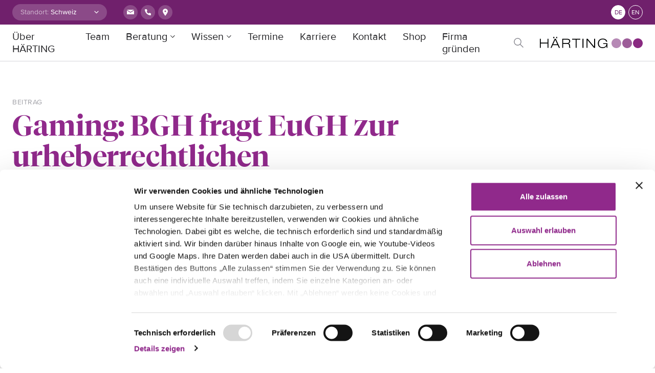

--- FILE ---
content_type: text/html; charset=UTF-8
request_url: https://haerting.ch/wissen/gaming-bgh-fragt-eugh-zur-urheberrechtlichen-zulaessigkeit-von-cheat-software/
body_size: 16253
content:
<!doctype html>
<html lang="de">
  <head>
    <meta charset="utf-8">
    <meta name="viewport" content="width=device-width, initial-scale=1">
    <script type="text/javascript" data-cookieconsent="ignore">
	window.dataLayer = window.dataLayer || [];

	function gtag() {
		dataLayer.push(arguments);
	}

	gtag("consent", "default", {
		ad_personalization: "denied",
		ad_storage: "denied",
		ad_user_data: "denied",
		analytics_storage: "denied",
		functionality_storage: "denied",
		personalization_storage: "denied",
		security_storage: "granted",
		wait_for_update: 500,
	});
	gtag("set", "ads_data_redaction", true);
	</script>
<script type="text/javascript"
		id="Cookiebot"
		src="https://consent.cookiebot.com/uc.js"
		data-implementation="wp"
		data-cbid="d0aea13f-429d-4a79-bb26-c961d1d5619c"
							data-blockingmode="auto"
	></script>
<title>Gaming: BGH fragt EuGH zur urheberrechtlichen Zulässigkeit von Cheat&#x2d;Software | HÄRTING Rechtsanwälte</title>
	<style>img:is([sizes="auto" i], [sizes^="auto," i]) { contain-intrinsic-size: 3000px 1500px }</style>
	
<!-- The SEO Framework von Sybre Waaijer -->
<link rel="canonical" href="https://haerting.ch/wissen/gaming-bgh-fragt-eugh-zur-urheberrechtlichen-zulaessigkeit-von-cheat-software/" />
<meta name="description" content="Das beklagte britische Unternehmen Datel entwickelt, produziert und vertreibt unter anderem die Software &bdquo;Action Replay PSP&ldquo;, die es Spieler:innen erm&ouml;glicht&#8230;" />
<meta property="og:type" content="article" />
<meta property="og:locale" content="de_DE" />
<meta property="og:site_name" content="HÄRTING Rechtsanwälte" />
<meta property="og:title" content="Gaming: BGH fragt EuGH zur urheberrechtlichen Zulässigkeit von Cheat&#x2d;Software | HÄRTING Rechtsanwälte" />
<meta property="og:description" content="Das beklagte britische Unternehmen Datel entwickelt, produziert und vertreibt unter anderem die Software &bdquo;Action Replay PSP&ldquo;, die es Spieler:innen erm&ouml;glicht, den Spielablauf von Spielen auf der&#8230;" />
<meta property="og:url" content="https://haerting.ch/wissen/gaming-bgh-fragt-eugh-zur-urheberrechtlichen-zulaessigkeit-von-cheat-software/" />
<meta property="og:image" content="https://haerting.ch/app/uploads/2023/02/230303_Cheat-Software_VD_RG_SM.png" />
<meta property="og:image:width" content="1080" />
<meta property="og:image:height" content="1080" />
<meta property="article:published_time" content="2023-02-28T17:51:30+00:00" />
<meta property="article:modified_time" content="2023-02-28T17:51:30+00:00" />
<meta name="twitter:card" content="summary_large_image" />
<meta name="twitter:title" content="Gaming: BGH fragt EuGH zur urheberrechtlichen Zulässigkeit von Cheat&#x2d;Software | HÄRTING Rechtsanwälte" />
<meta name="twitter:description" content="Das beklagte britische Unternehmen Datel entwickelt, produziert und vertreibt unter anderem die Software &bdquo;Action Replay PSP&ldquo;, die es Spieler:innen erm&ouml;glicht, den Spielablauf von Spielen auf der&#8230;" />
<meta name="twitter:image" content="https://haerting.ch/app/uploads/2023/02/230303_Cheat-Software_VD_RG_SM.png" />
<script type="application/ld+json">{"@context":"https://schema.org","@graph":[{"@type":"WebSite","@id":"https://haerting.ch/#/schema/WebSite","url":"https://haerting.ch/","name":"HÄRTING Rechtsanwälte","inLanguage":"de","potentialAction":{"@type":"SearchAction","target":{"@type":"EntryPoint","urlTemplate":"https://haerting.ch/suche/{search_term_string}/"},"query-input":"required name=search_term_string"},"publisher":{"@type":"Organization","@id":"https://haerting.ch/#/schema/Organization","name":"HÄRTING Rechtsanwälte","url":"https://haerting.ch/"}},{"@type":"WebPage","@id":"https://haerting.ch/wissen/gaming-bgh-fragt-eugh-zur-urheberrechtlichen-zulaessigkeit-von-cheat-software/","url":"https://haerting.ch/wissen/gaming-bgh-fragt-eugh-zur-urheberrechtlichen-zulaessigkeit-von-cheat-software/","name":"Gaming: BGH fragt EuGH zur urheberrechtlichen Zulässigkeit von Cheat&#x2d;Software | HÄRTING Rechtsanwälte","description":"Das beklagte britische Unternehmen Datel entwickelt, produziert und vertreibt unter anderem die Software &bdquo;Action Replay PSP&ldquo;, die es Spieler:innen erm&ouml;glicht&#8230;","inLanguage":"de","isPartOf":{"@id":"https://haerting.ch/#/schema/WebSite"},"breadcrumb":{"@type":"BreadcrumbList","@id":"https://haerting.ch/#/schema/BreadcrumbList","itemListElement":[{"@type":"ListItem","position":1,"item":"https://haerting.ch/","name":"HÄRTING Rechtsanwälte"},{"@type":"ListItem","position":2,"name":"Gaming: BGH fragt EuGH zur urheberrechtlichen Zulässigkeit von Cheat&#x2d;Software"}]},"potentialAction":{"@type":"ReadAction","target":"https://haerting.ch/wissen/gaming-bgh-fragt-eugh-zur-urheberrechtlichen-zulaessigkeit-von-cheat-software/"},"datePublished":"2023-02-28T17:51:30+00:00","dateModified":"2023-02-28T17:51:30+00:00"}]}</script>
<!-- / The SEO Framework von Sybre Waaijer | 2.21ms meta | 0.07ms boot -->

<link rel='dns-prefetch' href='//code.jquery.com' />
<link rel='dns-prefetch' href='//www.googletagmanager.com' />
<style id='safe-svg-svg-icon-style-inline-css'>
.safe-svg-cover{text-align:center}.safe-svg-cover .safe-svg-inside{display:inline-block;max-width:100%}.safe-svg-cover svg{fill:currentColor;height:100%;max-height:100%;max-width:100%;width:100%}

</style>
<link rel="stylesheet" href="https://haerting.ch/app/plugins/searchwp-live-ajax-search/assets/styles/style.min.css?ver=1.8.6"><style id='searchwp-live-search-inline-css'>
.searchwp-live-search-result .searchwp-live-search-result--title a {
  font-size: 16px;
}
.searchwp-live-search-result .searchwp-live-search-result--price {
  font-size: 14px;
}
.searchwp-live-search-result .searchwp-live-search-result--add-to-cart .button {
  font-size: 14px;
}

</style>
<link rel="stylesheet" href="https://haerting.ch/app/plugins/searchwp/assets/css/frontend/search-forms.css?ver=4.3.18"><link rel="stylesheet" href="https://haerting.ch/app/themes/haerting/public/css/app.bde5a8.css"><script src="https://code.jquery.com/jquery-3.5.1.min.js"></script><script id="sib-front-js-js-extra">
var sibErrMsg = {"invalidMail":"Please fill out valid email address","requiredField":"Please fill out required fields","invalidDateFormat":"Please fill out valid date format","invalidSMSFormat":"Please fill out valid phone number"};
var ajax_sib_front_object = {"ajax_url":"https:\/\/haerting.ch\/wp\/wp-admin\/admin-ajax.php","ajax_nonce":"cfc0ea281f","flag_url":"https:\/\/haerting.ch\/app\/plugins\/mailin\/img\/flags\/"};
</script>
<script src="https://haerting.ch/app/plugins/mailin/js/mailin-front.js?ver=1734943146"></script><meta name="generator" content="Site Kit by Google 1.166.0" /><style>:root {
			--lazy-loader-animation-duration: 300ms;
		}
		  
		.lazyload {
	display: block;
}

.lazyload,
        .lazyloading {
			opacity: 0;
		}


		.lazyloaded {
			opacity: 1;
			transition: opacity 300ms;
			transition: opacity var(--lazy-loader-animation-duration);
		}</style><noscript><style>.lazyload { display: none; } .lazyload[class*="lazy-loader-background-element-"] { display: block; opacity: 1; }</style></noscript>            <script defer src="https://umami.zge.la/script.js" data-website-id="45dc0bc1-78f6-49a8-8257-2bb83ddfcf96"></script>
<link rel="alternate" hreflang="x-default" href="" />
  </head>

  <body class="insight-template-default single single-insight postid-15724 wp-embed-responsive gaming-bgh-fragt-eugh-zur-urheberrechtlichen-zulaessigkeit-von-cheat-software">
        
    <div id="app">
      <a class="sr-only focus:not-sr-only" href="#main">
  Direkt zum Inhalt wechseln
</a>

<header class="global-header">
  <div class="global-header__container">
    <div class="left">
      <form action="#">
        <div class="location-selector">
          <label for="location-selector">Standort:</label>
          <div>
            <select name="location" id="location-selector" onchange="window.location.href=this.value;">
              <option value="https://haerting.ch">Schweiz</option><option value="https://haerting.de/wissen/gaming-bgh-fragt-eugh-zur-urheberrechtlichen-zulaessigkeit-von-cheat-software/">Deutschland</option>
            </select>
          </div>
        </div>
      </form>
      <div class="contact">
        <a href="mailto:office@haerting.ch" class="contact__icon" target="_blank"><svg class="email" width="20" height="20" viewBox="0 0 20 20" fill="none" xmlns="http://www.w3.org/2000/svg">
<rect width="20" height="20" fill="white"/>
<path d="M16.9766 5H3.01512L9.95422 9.36297L16.9766 5Z" fill="#90298B"/>
<path d="M3 6.46705V14H17V6.45709L9.95027 10.837L3 6.46705Z" fill="#90298B"/>
</svg></a>
        <a href="tel:+41417102850" class="contact__icon" target="_blank"><svg class="phone" width="20" height="20" viewBox="0 0 20 20" fill="none" xmlns="http://www.w3.org/2000/svg">
<path d="M15.9996 12.9843V14.7908C16.0003 14.9585 15.9659 15.1245 15.8986 15.2781C15.8313 15.4318 15.7325 15.5697 15.6087 15.6831C15.4849 15.7965 15.3387 15.8828 15.1795 15.9365C15.0203 15.9903 14.8517 16.0102 14.6843 15.9951C12.8277 15.7938 11.0443 15.1606 9.47734 14.1465C8.01953 13.222 6.78356 11.9884 5.8572 10.5335C4.83752 8.96259 4.20294 7.17405 4.0049 5.31277C3.98982 5.14625 4.00965 4.97843 4.06312 4.81998C4.11659 4.66153 4.20254 4.51592 4.31548 4.39244C4.42843 4.26896 4.5659 4.1703 4.71915 4.10274C4.87239 4.03519 5.03805 4.00022 5.20558 4.00006H7.01565C7.30846 3.99718 7.59233 4.10067 7.81435 4.29122C8.03636 4.48178 8.18138 4.74641 8.22236 5.03578C8.29876 5.61389 8.44044 6.18152 8.64471 6.72785C8.72589 6.94338 8.74346 7.17761 8.69534 7.4028C8.64721 7.62799 8.53542 7.83469 8.3732 7.99841L7.60694 8.76315C8.46585 10.2707 9.71655 11.5189 11.2271 12.3761L11.9933 11.6114C12.1574 11.4495 12.3645 11.3379 12.5901 11.2899C12.8158 11.2419 13.0505 11.2594 13.2664 11.3404C13.8138 11.5443 14.3826 11.6857 14.9619 11.7619C15.2549 11.8032 15.5226 11.9505 15.714 12.1759C15.9053 12.4013 16.007 12.689 15.9996 12.9843Z" fill="white"/>
</svg></a>
        <a href="https://www.google.com/maps?daddr=47.1761183,8.512043400000039" class="contact__icon" target="_blank" rel="noopener"><svg class="marker" width="20" height="20" viewBox="0 0 20 20" fill="none" xmlns="http://www.w3.org/2000/svg">
<rect width="20" height="20" fill="white"/>
<path fill-rule="evenodd" clip-rule="evenodd" d="M15 8.02273C15 10.7967 10 17 10 17C10 17 5 10.7967 5 8.02273C5 5.24875 7.23858 3 10 3C12.7614 3 15 5.24875 15 8.02273ZM11.5 8C11.5 8.82843 10.8284 9.5 10 9.5C9.17157 9.5 8.5 8.82843 8.5 8C8.5 7.17157 9.17157 6.5 10 6.5C10.8284 6.5 11.5 7.17157 11.5 8Z" fill="#90298B"/>
</svg></a>
      </div>
    </div>
    <div class="right">
      <nav class="languages">
        <ul>
          	<li class="lang-item lang-item-9 lang-item-de current-lang lang-item-first"><a lang="de-DE" hreflang="de-DE" href="https://haerting.ch/wissen/gaming-bgh-fragt-eugh-zur-urheberrechtlichen-zulaessigkeit-von-cheat-software/" aria-current="true">de</a></li>
	<li class="lang-item lang-item-2 lang-item-en no-translation"><a lang="en-GB" hreflang="en-GB" href="https://haerting.ch/en/">en</a></li>

        </ul>
      </nav>
    </div>
  </div>
</header>

<header class="header">
  <div class="header__container">
      <nav class="header__navbar navbar-expand-lg">
        <button class="header__toggler navbar-toggler collapsed" type="button" data-toggle="collapse" data-target="#navbarSupportedContent" aria-controls="navbarSupportedContent" aria-expanded="false" aria-label="Toggle navigation"></button>

        <div class="header__logo navbar-brand">
          <a class="header__logo-link" href="https://haerting.ch/">
            <svg class="HÄRTING Rechtsanwälte" width="201" height="22" viewBox="0 0 201 22" fill="none" xmlns="http://www.w3.org/2000/svg">
<path fill-rule="evenodd" clip-rule="evenodd" d="M159 12.5C159 17.7442 154.744 22 149.5 22C144.256 22 140 17.7442 140 12.5C140 7.25585 144.256 3 149.5 3C154.744 3 159 7.25585 159 12.5Z" fill="#B689B5"/>
<path fill-rule="evenodd" clip-rule="evenodd" d="M180 12.5C180 17.7442 175.744 22 170.5 22C165.256 22 161 17.7442 161 12.5C161 7.25585 165.256 3 170.5 3C175.744 3 180 7.25585 180 12.5Z" fill="#9D5D99"/>
<path fill-rule="evenodd" clip-rule="evenodd" d="M201 12.5C201 17.7442 196.744 22 191.5 22C186.256 22 182 17.7442 182 12.5C182 7.25585 186.256 3 191.5 3C196.744 3 201 7.25585 201 12.5Z" fill="#892A81"/>
<path fill-rule="evenodd" clip-rule="evenodd" d="M130.306 18.2021H130.257C128.413 20.8074 126.291 22 122.754 22C116.64 22 113.306 18.2263 113.306 12.689C113.306 7.32525 116.968 3.37615 122.955 3.37615C127.982 3.37615 131.191 6.15694 131.672 9.43604H129.649C128.918 6.43129 126.188 5.06515 122.955 5.06515C118.03 5.06515 115.326 8.01951 115.326 12.689C115.326 17.4574 117.802 20.3129 122.602 20.3129C128.009 20.3129 129.725 17.282 130.282 14.1037H123.663V12.4147H132V21.554H130.561L130.306 18.2021ZM91.1847 3.82406H93.4327L106.04 18.971H106.089V3.82406H107.957V21.554H105.785L93.1042 6.40702H93.0529V21.554H91.1847V3.82406ZM83.2559 21.554H85.1261V3.82406H83.2559V21.554ZM69.9767 5.5112H62.9023V3.82406H78.9194V5.5112H71.845V21.554H69.9767V5.5112ZM45.5563 12.0675H53.4622C55.509 12.0675 57.3545 11.3229 57.3545 8.61673C57.3545 6.0095 55.3571 5.5112 53.6407 5.5112H45.5563V12.0675ZM43.6861 3.82406H53.5135C56.5703 3.82406 59.3747 4.89158 59.3747 8.61673C59.3747 10.5036 58.188 12.3904 55.8375 12.913V12.9615C58.3893 13.359 58.919 14.9734 59.0462 17.8792C59.0975 18.9971 59.2474 21.1564 59.6784 21.554H57.6564C57.3279 21.1826 57.2026 19.8668 57.176 17.9296C57.1266 14.7998 55.9134 13.7565 52.8072 13.7565H45.5563V21.554H43.6861V3.82406ZM31.998 2.7304H33.8682V0H31.998V2.7304ZM26.2887 2.7304H28.157V0H26.2887V2.7304ZM30.0538 5.6605L26.0362 14.4769H34.0201L30.0538 5.6605ZM34.7776 16.1659H25.2787L22.8294 21.554H20.8073L28.9924 3.82406H31.1645L39.3496 21.554H37.1775L34.7776 16.1659ZM0 3.82406H1.87017V11.3229H14.9063V3.82406H16.7746V21.554H14.9063V13.0119H1.87017V21.554H0V3.82406Z" fill="#010202"/>
</svg>          </a>
        </div>

        <div class="header__nav collapse navbar-collapse" id="navbarSupportedContent">
                      <ul id="menu-primary-navigation-deutsch" class="navigation"><li class="menu-item menu-item-type-post_type menu-item-object-page menu-item-11846 menu-ueber-haerting"><a href="https://haerting.ch/ueber-haerting/" class="nav-link">Über HÄRTING</a></li>
<li class="menu-item menu-item-type-post_type menu-item-object-page menu-item-4651 menu-team"><a href="https://haerting.ch/team/" class="nav-link">Team</a></li>
<li class="multiple menu-item menu-item-type-custom menu-item-object-custom menu-item-has-children menu-item-4595 menu-beratung"><a href="#" data-display="static" data-toggle="dropdown" aria-haspopup="true" aria-expanded="false" class="dropdown-toggle" id="menu-item-dropdown-4595">Beratung</a>
<div class="sub-menu dropdown-menu"><div class="sub-menu__wrapper"><div class="sub-menu__container"><div class="sub-menu__row"><div class="sub-menu__content"><span class="sub-menu__title">Beratung</span><p>Wir beraten und vertreten unsere Mandanten in allen Fragen rund um IP, IT, und Datenschutz und allen hiermit zusammenhängenden Themen und Rechtsgebieten.</p></div><ul class="sub-menu__list menu-depth-1">
	<li class="menu-item menu-item-type-custom menu-item-object-custom menu-item-has-children menu-item-4599 menu-rechtsgebiete"><a href="#" class="dropdown-item">Rechtsgebiete</a>
	<ul class="sub-menu__list menu-depth-2">
		<li class="menu-item menu-item-type-post_type menu-item-object-expertise menu-item-5241 menu-arbeitsrecht"><a href="https://haerting.ch/expertise/arbeitsrecht/" class="dropdown-item">Arbeitsrecht</a></li>
		<li class="menu-item menu-item-type-post_type menu-item-object-expertise menu-item-5240 menu-datenschutzrecht"><a href="https://haerting.ch/expertise/datenschutzrecht/" class="dropdown-item">Datenschutzrecht</a></li>
		<li class="menu-item menu-item-type-post_type menu-item-object-expertise menu-item-5239 menu-gesellschaftsrecht"><a href="https://haerting.ch/expertise/gesellschaftsrecht/" class="dropdown-item">Gesellschaftsrecht</a></li>
		<li class="menu-item menu-item-type-post_type menu-item-object-expertise menu-item-17072 menu-geistiges-eigentum-ip"><a href="https://haerting.ch/expertise/geistiges-eigentum/" class="dropdown-item">Geistiges Eigentum | IP</a></li>
		<li class="menu-item menu-item-type-post_type menu-item-object-expertise menu-item-5242 menu-it-recht"><a href="https://haerting.ch/expertise/it-recht/" class="dropdown-item">IT-Recht</a></li>
		<li class="menu-item menu-item-type-post_type menu-item-object-expertise menu-item-11815 menu-kommunikations-und-medienrecht"><a href="https://haerting.ch/expertise/kommunikations-und-medienrecht/" class="dropdown-item">Kommunikations- und Medienrecht</a></li>
		<li class="menu-item menu-item-type-post_type menu-item-object-expertise menu-item-11875 menu-notariat"><a href="https://haerting.ch/expertise/notariat/" class="dropdown-item">Notariat</a></li>
		<li class="menu-item menu-item-type-post_type menu-item-object-expertise menu-item-5208 menu-prozessrecht"><a href="https://haerting.ch/expertise/prozessrecht/" class="dropdown-item">Prozessrecht</a></li>
		<li class="menu-item menu-item-type-post_type menu-item-object-expertise menu-item-5234 menu-wettbewerbsrecht"><a href="https://haerting.ch/expertise/wettbewerbsrecht/" class="dropdown-item">Wettbewerbsrecht</a></li>

	</ul>
</li>
	<li class="menu-item menu-item-type-custom menu-item-object-custom menu-item-has-children menu-item-4598 menu-themen"><a href="#" class="dropdown-item">Themen</a>
	<ul class="sub-menu__list menu-depth-2">
		<li class="menu-item menu-item-type-post_type menu-item-object-expertise menu-item-5213 menu-beschaeftigtendatenschutz"><a href="https://haerting.ch/expertise/beschaeftigtendatenschutz/" class="dropdown-item">Beschäftigtendatenschutz</a></li>
		<li class="menu-item menu-item-type-post_type menu-item-object-expertise menu-item-6317 menu-data-compliance"><a href="https://haerting.ch/expertise/data-compliance/" class="dropdown-item">Data-Compliance</a></li>
		<li class="menu-item menu-item-type-post_type menu-item-object-expertise menu-item-5214 menu-e-commerce"><a href="https://haerting.ch/expertise/e-commerce/" class="dropdown-item">E-Commerce</a></li>
		<li class="menu-item menu-item-type-post_type menu-item-object-expertise menu-item-7513 menu-entertainment"><a href="https://haerting.ch/expertise/entertainment/" class="dropdown-item">Entertainment</a></li>
		<li class="menu-item menu-item-type-custom menu-item-object-custom menu-item-17205 menu-gaming-e-sport"><a href="https://haerting.ch/expertise/gaming-e-sport/" class="dropdown-item">Gaming &#038; E-Sport</a></li>
		<li class="menu-item menu-item-type-post_type menu-item-object-expertise menu-item-6343 menu-gerichtsverfahren"><a href="https://haerting.ch/expertise/gerichtsverfahren/" class="dropdown-item">Gerichtsverfahren</a></li>
		<li class="menu-item menu-item-type-post_type menu-item-object-expertise menu-item-5215 menu-it-projekte"><a href="https://haerting.ch/expertise/it-projekte/" class="dropdown-item">IT-Projekte</a></li>
		<li class="menu-item menu-item-type-post_type menu-item-object-expertise menu-item-5211 menu-it-sicherheit"><a href="https://haerting.ch/expertise/it-sicherheit/" class="dropdown-item">IT-Sicherheit</a></li>
		<li class="menu-item menu-item-type-custom menu-item-object-custom menu-item-17204 menu-kuenstliche-intelligenz"><a href="https://haerting.ch/expertise/kuenstliche-intelligenz/" class="dropdown-item">Künstliche Intelligenz</a></li>
		<li class="menu-item menu-item-type-custom menu-item-object-custom menu-item-17243 menu-kunst-mode"><a href="https://haerting.ch/expertise/kunst-mode" class="dropdown-item">Kunst &#038; Mode</a></li>
		<li class="menu-item menu-item-type-post_type menu-item-object-expertise menu-item-5197 menu-marken-designs"><a href="https://haerting.ch/expertise/marken-designs/" class="dropdown-item">Marken &#038; Designs</a></li>
		<li class="menu-item menu-item-type-post_type menu-item-object-expertise menu-item-5223 menu-online-marketing"><a href="https://haerting.ch/expertise/online-marketing/" class="dropdown-item">Online-Marketing</a></li>
		<li class="menu-item menu-item-type-post_type menu-item-object-expertise menu-item-5237 menu-presse-medien"><a href="https://haerting.ch/expertise/presse-medien/" class="dropdown-item">Presse &#038; Medien</a></li>
		<li class="menu-item menu-item-type-post_type menu-item-object-expertise menu-item-4918 menu-sport-events"><a href="https://haerting.ch/expertise/sport-events/" class="dropdown-item">Sport &#038; Events</a></li>
		<li class="menu-item menu-item-type-post_type menu-item-object-expertise menu-item-17073 menu-ip-transactions"><a href="https://haerting.ch/expertise/ip-transactions/" class="dropdown-item">IP-Transactions</a></li>
		<li class="menu-item menu-item-type-post_type menu-item-object-expertise menu-item-6833 menu-werbung-vertrieb"><a href="https://haerting.ch/expertise/werbung-vertrieb/" class="dropdown-item">Werbung &#038; Vertrieb</a></li>

	</ul>
</li>

</ul></div></div></div></div>
</li>
<li class="multiple menu-item menu-item-type-custom menu-item-object-custom menu-item-has-children menu-item-4596 menu-wissen"><a href="#" data-display="static" data-toggle="dropdown" aria-haspopup="true" aria-expanded="false" class="dropdown-toggle" id="menu-item-dropdown-4596">Wissen</a>
<div class="sub-menu dropdown-menu"><div class="sub-menu__wrapper"><div class="sub-menu__container"><div class="sub-menu__row"><div class="sub-menu__content"><span class="sub-menu__title">Wissen</span><p>Unser Wissen und Insights zu aktuellen Themen, Diskussionen und Entwicklungen rund um Recht, Technologie und Medien. </p></div><ul class="sub-menu__list menu-depth-1">
	<li class="menu-item menu-item-type-custom menu-item-object-custom menu-item-has-children menu-item-4906 menu-themen"><a href="#" class="dropdown-item">Themen</a>
	<ul class="sub-menu__list menu-depth-2">
		<li class="menu-item menu-item-type-custom menu-item-object-custom menu-item-4863 menu-alle"><a href="/wissen/" class="dropdown-item">Alle</a></li>
		<li class="menu-item menu-item-type-custom menu-item-object-custom menu-item-6586 menu-beschaeftigtendatenschutz"><a href="/wissen/?_insights_topic=beschaeftigtendatenschutz" class="dropdown-item">Beschäftigtendatenschutz</a></li>
		<li class="menu-item menu-item-type-custom menu-item-object-custom menu-item-4898 menu-data-compliance"><a href="/wissen/?_insights_topic=data-compliance" class="dropdown-item">Data Compliance</a></li>
		<li class="menu-item menu-item-type-custom menu-item-object-custom menu-item-4899 menu-e-commerce"><a href="/wissen/?_insights_topic=e-commerce" class="dropdown-item">E-Commerce</a></li>
		<li class="menu-item menu-item-type-custom menu-item-object-custom menu-item-7516 menu-entertainment"><a href="https://hartingrechtsanwaltechtemp.kinsta.cloud/wissen/?_insights_topic=entertainment" class="dropdown-item">Entertainment</a></li>
		<li class="menu-item menu-item-type-custom menu-item-object-custom menu-item-5212 menu-gerichtsverfahren"><a href="/wissen/?_insights_topic=gerichtsverfahren" class="dropdown-item">Gerichtsverfahren</a></li>
		<li class="menu-item menu-item-type-custom menu-item-object-custom menu-item-4902 menu-it-projekte"><a href="/wissen/?_insights_topic=it-projekte" class="dropdown-item">IT-Projekte</a></li>
		<li class="menu-item menu-item-type-custom menu-item-object-custom menu-item-4905 menu-it-sicherheit"><a href="/wissen/?_insights_topic=it-sicherheit" class="dropdown-item">IT-Sicherheit</a></li>
		<li class="menu-item menu-item-type-custom menu-item-object-custom menu-item-16364 menu-kuenstliche-intelligenz"><a href="https://haerting.ch/wissen/?_insights_topic=ki" class="dropdown-item">Künstliche Intelligenz</a></li>
		<li class="menu-item menu-item-type-custom menu-item-object-custom menu-item-4897 menu-marken-designs"><a href="/wissen/?_insights_topic=marken-designs" class="dropdown-item">Marken &#038; Designs</a></li>
		<li class="menu-item menu-item-type-custom menu-item-object-custom menu-item-4900 menu-online-marketing"><a href="/wissen/?_insights_topic=online-marketing" class="dropdown-item">Online-Marketing</a></li>
		<li class="menu-item menu-item-type-custom menu-item-object-custom menu-item-6589 menu-presse-medien"><a href="/wissen/?_insights_topic=presse-medien" class="dropdown-item">Presse &#038; Medien</a></li>
		<li class="menu-item menu-item-type-custom menu-item-object-custom menu-item-6588 menu-sport-events"><a href="/wissen/?_insights_topic=sport-events" class="dropdown-item">Sport &#038; Events</a></li>
		<li class="menu-item menu-item-type-custom menu-item-object-custom menu-item-6587 menu-tech-transactions"><a href="/wissen/?_insights_topic=tech-transactions" class="dropdown-item">Tech Transactions</a></li>
		<li class="menu-item menu-item-type-custom menu-item-object-custom menu-item-4901 menu-werbung-vertrieb"><a href="/wissen/?_insights_topic=werbung-vertrieb" class="dropdown-item">Werbung &#038; Vertrieb</a></li>

	</ul>
</li>
	<li class="menu-item menu-item-type-custom menu-item-object-custom menu-item-has-children menu-item-4909 menu-medientypen"><a href="#" class="dropdown-item">Medientypen</a>
	<ul class="sub-menu__list menu-depth-2">
		<li class="menu-item menu-item-type-custom menu-item-object-custom menu-item-4908 menu-beitraege"><a href="/wissen/?_insights_media_type=beitrag" class="dropdown-item">Beiträge</a></li>
		<li class="menu-item menu-item-type-custom menu-item-object-custom menu-item-4914 menu-papers"><a href="/wissen/?_insights_media_type=paper" class="dropdown-item">Papers</a></li>
		<li class="menu-item menu-item-type-post_type menu-item-object-page menu-item-7369 menu-podcasts"><a href="https://haerting.ch/podcast/" class="dropdown-item">Podcasts</a></li>
		<li class="menu-item menu-item-type-custom menu-item-object-custom menu-item-4913 menu-publikationen"><a href="/wissen/?_insights_media_type=publikation" class="dropdown-item">Publikationen</a></li>
		<li class="menu-item menu-item-type-custom menu-item-object-custom menu-item-4911 menu-vortraege"><a href="/wissen/?_insights_media_type=vortrag" class="dropdown-item">Vorträge</a></li>
		<li class="menu-item menu-item-type-custom menu-item-object-custom menu-item-4910 menu-webinare"><a href="/wissen/?_insights_media_type=webinar" class="dropdown-item">Webinare</a></li>

	</ul>
</li>

</ul></div></div></div></div>
</li>
<li class="menu-item menu-item-type-post_type menu-item-object-page menu-item-6927 menu-termine"><a href="https://haerting.ch/termine/" class="nav-link">Termine</a></li>
<li class="menu-item menu-item-type-post_type menu-item-object-page menu-item-6843 menu-karriere"><a href="https://haerting.ch/career/" class="nav-link">Karriere</a></li>
<li class="menu-item menu-item-type-post_type menu-item-object-page menu-item-4594 menu-kontakt"><a href="https://haerting.ch/kontakt/" class="nav-link">Kontakt</a></li>
<li class="menu-item menu-item-type-custom menu-item-object-custom menu-item-12450 menu-shop"><a href="http://shop.haerting.ch/" class="nav-link">Shop</a></li>
<li class="menu-item menu-item-type-post_type menu-item-object-page menu-item-13236 menu-firma-gruenden"><a href="https://haerting.ch/firma-gruenden-ag-gmbh/" class="nav-link">Firma gründen</a></li>
</ul>
            <span id="searchicon">
              Search
            </span>
            <span class="invisible pll__show-all">
              Alle anzeigen
            </span>
                    <div class="contact">
            <div class="social-media social-media--default social-media--big">
              <a href="tel:+41417102850" class="social-media__icon" target="_blank"><svg class="phone" width="20" height="20" viewBox="0 0 20 20" fill="none" xmlns="http://www.w3.org/2000/svg">
<path d="M15.9996 12.9843V14.7908C16.0003 14.9585 15.9659 15.1245 15.8986 15.2781C15.8313 15.4318 15.7325 15.5697 15.6087 15.6831C15.4849 15.7965 15.3387 15.8828 15.1795 15.9365C15.0203 15.9903 14.8517 16.0102 14.6843 15.9951C12.8277 15.7938 11.0443 15.1606 9.47734 14.1465C8.01953 13.222 6.78356 11.9884 5.8572 10.5335C4.83752 8.96259 4.20294 7.17405 4.0049 5.31277C3.98982 5.14625 4.00965 4.97843 4.06312 4.81998C4.11659 4.66153 4.20254 4.51592 4.31548 4.39244C4.42843 4.26896 4.5659 4.1703 4.71915 4.10274C4.87239 4.03519 5.03805 4.00022 5.20558 4.00006H7.01565C7.30846 3.99718 7.59233 4.10067 7.81435 4.29122C8.03636 4.48178 8.18138 4.74641 8.22236 5.03578C8.29876 5.61389 8.44044 6.18152 8.64471 6.72785C8.72589 6.94338 8.74346 7.17761 8.69534 7.4028C8.64721 7.62799 8.53542 7.83469 8.3732 7.99841L7.60694 8.76315C8.46585 10.2707 9.71655 11.5189 11.2271 12.3761L11.9933 11.6114C12.1574 11.4495 12.3645 11.3379 12.5901 11.2899C12.8158 11.2419 13.0505 11.2594 13.2664 11.3404C13.8138 11.5443 14.3826 11.6857 14.9619 11.7619C15.2549 11.8032 15.5226 11.9505 15.714 12.1759C15.9053 12.4013 16.007 12.689 15.9996 12.9843Z" fill="white"/>
</svg></a>
              <a href="mailto:office@haerting.ch" class="social-media__icon" target="_blank"><svg class="email" width="20" height="20" viewBox="0 0 20 20" fill="none" xmlns="http://www.w3.org/2000/svg">
<rect width="20" height="20" fill="white"/>
<path d="M16.9766 5H3.01512L9.95422 9.36297L16.9766 5Z" fill="#90298B"/>
<path d="M3 6.46705V14H17V6.45709L9.95027 10.837L3 6.46705Z" fill="#90298B"/>
</svg></a>
              <a href="https://www.google.com/maps?daddr=47.1761183,8.512043400000039" class="social-media__icon" target="_blank" rel="noopener"><svg class="marker" width="20" height="20" viewBox="0 0 20 20" fill="none" xmlns="http://www.w3.org/2000/svg">
<rect width="20" height="20" fill="white"/>
<path fill-rule="evenodd" clip-rule="evenodd" d="M15 8.02273C15 10.7967 10 17 10 17C10 17 5 10.7967 5 8.02273C5 5.24875 7.23858 3 10 3C12.7614 3 15 5.24875 15 8.02273ZM11.5 8C11.5 8.82843 10.8284 9.5 10 9.5C9.17157 9.5 8.5 8.82843 8.5 8C8.5 7.17157 9.17157 6.5 10 6.5C10.8284 6.5 11.5 7.17157 11.5 8Z" fill="#90298B"/>
</svg></a>
            </div>
          </div>
        </div>
      </nav>
  </div>

  <div class="searchform">
    <div class="searchform__container">
      <form role="search" method="get" class="search-form" action="https://haerting.ch/">
				<label>
					<span class="screen-reader-text">Suche nach:</span>
					<input type="search" class="search-field" placeholder="Suchen …" value="" name="s" data-swplive="true" data-swpengine="default" data-swpconfig="default" />
				</label>
				<input type="submit" class="search-submit" value="Suchen" />
			</form>
    </div>
  </div>
</header>


  <main id="main" class="main">
    
   
    <header class="
  page-header
  page-header--single   page-header--background ">
  
  <div class="page-header__container">
    <div class="page-header__row">

      <div class="page-header__content">
                  <span class="page-header__prefix">Beitrag</span>
        
        <h1 class="
          page-header__title

                      page-header__title--4xlarge
                    "
        >
          Gaming: BGH fragt EuGH zur urheberrechtlichen Zulässigkeit von Cheat-Software
        </h1>
        
        
        
        
                  <div class="page-header__terms">
            
            
            <a
  class="button  button--term "
  href="https://haerting.ch/expertise/geistiges-eigentum/"
  target="_self"
  >
    <span>Geistiges Eigentum</span>
</a>
<a
  class="button  button--term "
  href="https://haerting.ch/expertise/it-recht/"
  target="_self"
  >
    <span>IT-Recht</span>
</a>
          </div>
        
              </div>

              <div class="page-header__portrait">
                  </div>
      
    </div>

  </div>
</header>

    <article class="article">
  <div class="article__container">
    <div class="article__row">

      <section class="article__section">

                  <div class="article__lead">
            <p>In dem Rechtsstreit zwischen Sony und Datel hat der BGH über die urheberrechtliche Zulässigkeit des Vertriebs von Cheat-Software zu entscheiden, die es Gamer:innen ermöglicht, auf einer Konsole laufende Spiele zu manipulieren.</p>
<p>Der BGH hat am 23.02.2023 dem EuGH zwei Fragen zur Vorabentscheidung vorgelegt, um die Rechtslage unionsrechtlich zu klären (<a href="https://www.bundesgerichtshof.de/SharedDocs/Pressemitteilungen/DE/2023/2023037.html">Beschluss vom 23.2.2023, Az. I ZR 157/21 – Action Replay</a>).</p>

          </div>
        
                  <time class="article__date" datetime="2023-02-28T17:51:30+00:00">28. Februar 2023</time>
        
        <div class="article__content">
                      <h3>Sachverhalt</h3>
<p>Das beklagte britische Unternehmen Datel entwickelt, produziert und vertreibt unter anderem die Software „Action Replay PSP“, die es Spieler:innen ermöglicht, den Spielablauf von Spielen auf der Konsole Playstation Portable (auch „PSP“) so zu manipulieren, dass hierdurch bestimmte Beschränkungen der Spiele umgangen werden. Spieler:innen konnten so beispielsweise in dem Rennspiel „Motorstorm Arctic Edge“ die Beschränkung der „Turbo“-Funktion umgehen, um den „Turbo“ unendlich einsetzten zu können oder alle im Spiel verfügbaren Driver-Charaktere unabhängig von dem tatsächlichen Spielfortschritt freischalten.</p>
<p>Die Software der Beklagten funktioniert im Wesentlichen so, dass sie auf der multitaskingfähigen PSP als separates Programm unabhängig von dem Betriebssystem der Konsole und dem jeweils laufenden Spiel im Hintergrund läuft. Durch eine Tastenkombination öffnen Spieler:innen ein separates Menü, in welchem sie die gewünschten Cheats aktivieren können. Die Cheat-Software verändert sodann einzelne Werte in den Daten, die die Spiele der Klägerin Sony im Arbeitsspeicher der Konsole zeitweise ablegen, um den erwünschten Erfolg im Spiel zu erreichen, ohne dabei die Software des Computerspiels selbst zu beeinflussen.</p>
<p>Sony rügt, dass dieser Vorgang eine unzulässige Umarbeitung ihrer Spiele im Sinne von <a href="https://www.gesetze-im-internet.de/urhg/__69c.html">§ 69c Nr. 2 UrhG</a> darstelle.</p>
<h3>Prozessgeschichte</h3>
<p>Das LG Hamburg hatte der auf Unterlassung, Auskunftserteilung und Feststellung der Schadensersatzpflicht gerichteten Klage überwiegend stattgegeben (<a href="https://www.landesrecht-hamburg.de/bsha/document/JURE220023483">Urteil vom 24.1.2012, Az. 310 O 199/10</a>). Die Einflussnahme auf den Programmablauf der Spiele durch die externe Software der Beklagten stelle eine Umarbeitung der betroffenen Spiele der Klägerin dar, so das LG. Dass die Veränderung des Programmablaufs nicht durch eine Veränderung der Spielsoftware selbst, sondern durch die Veränderung von Daten im Arbeitsspeicher stattfinde, sei für die Urheberrechtsverletzung unerheblich.</p>
<p>Das OLG Hamburg hat das Urteil des Landgerichts aufgehoben und die Klage abgewiesen (<a href="https://www.landesrecht-hamburg.de/bsha/document/KORE551472022">Urteil vom 7.10.2021, Az. 5 U 23/12</a>). Das OLG verneinte eine Umarbeitung der Software, da weder eine Veränderung des Programms selbst vorliege, noch eine Veränderung einer in den Arbeitsspeicher der PSP hochgeladenen Programmkopie erstellt werde. Der Einsatz paralleler Befehle, die die von dem geschützten Computerspiel im Arbeitsspeicher abgelegten Daten veränderten, reiche für eine Umarbeitung nicht aus. Dies folge aus einer am Schutzgegenstand orientierten Auslegung der Norm des <a href="https://www.gesetze-im-internet.de/urhg/__69c.html">§ 69c Nr. 2 UrhG</a> im Lichte von Art. 4 der <a href="https://eur-lex.europa.eu/LexUriServ/LexUriServ.do?uri=OJ:L:2009:111:0016:0022:DE:PDF">Software-Richtlinie 2009/24/EG</a>.</p>
<p>Sony verfolgt sein Klagebegehren mit der vom OLG Hamburg zugelassenen Revision nun weiter.</p>
<h3>Fragen an den EuGH</h3>
<p>Der BGH sah im vorliegenden Fall unionsrechtliche Vorschriften berührt, die zunächst einer Auslegung durch den EuGH bedürfen. Daher hat der BGH mit Beschluss vom 23.2.2023 das Verfahren ausgesetzt und dem EuGH zur Vorabentscheidung folgende Fragen vorgelegt:</p>
<ol>
<li>Wird in den Schutzbereich eines Computerprogramms nach Art. 1 Abs. 1 bis 3 der Richtlinie 2009/24/EG eingegriffen, wenn nicht der Objekt- oder Quellcode eines Computerprogramms oder dessen Vervielfältigung verändert wird, sondern ein gleichzeitig mit dem geschützten Computerprogramm ablaufendes anderes Programm den Inhalt von Variablen verändert, die das geschützte Computerprogramm im Arbeitsspeicher angelegt hat und im Ablauf des Programms verwendet?</li>
<li>Liegt eine Umarbeitung im Sinne von Art. 4 Abs. 1 Buchst. b der Richtlinie 2009/24/EG vor, wenn nicht der Objekt- oder Quellcode eines Computerprogramms oder dessen Vervielfältigung verändert wird, sondern ein gleichzeitig mit dem geschützten Computerprogramm ablaufendes anderes Programm den Inhalt von Variablen verändert, die das geschützte Computerprogramm im Arbeitsspeicher angelegt hat und im Ablauf des Programms verwendet?</li>
</ol>
<h3>Folgen für die Praxis?</h3>
<p>Die Playstation Portable und die Cheat-Software der Beklagten dürften aufgrund des mehrmaligen Generationswechsels in der Spieleindustrie seit Streitbeginn nur noch für wenige Spieler:innen interessant sein. Die dem Verfahren zugrundeliegenden Funktionsweisen bleiben trotz fortgeschrittener Technik und Anti-Cheat-Software weiterhin relevant.</p>
<p>Die Antworten des EuGH werden auch über die Welt der Videospiele hinaus eine sehr hohe Relevanz für die Praxis haben.</p>
<p>Zum Teil wird argumentiert, dass auch Webseiten Computerprogramme im Sinne des <a href="https://www.gesetze-im-internet.de/urhg/__69a.html">§ 69a UrhG</a> darstellten. Sollte der EuGH der Ansicht des LG Hamburg folgen und die Funktionsweise der Cheat-Software als eine Umarbeitung des Spiels werten, müsste geschaut werden, ob nicht beispielsweise auch Add-Ons, welche nicht Veränderungen des Quellcodes selbst, sondern an Daten im Arbeits- oder Zwischenspeicher vornehmen, die durch den Quellcode abgelesen werden und die Funktionsweise einer Website beeinflussen, ebenfalls als eine urheberrechtswidrige Umarbeitung angesehen werden könnten (vgl. <a href="https://www.landesrecht-hamburg.de/bsha/document/JURE220021753">LG Hamburg vom 14.1.2022, Az. 308 O 130/19 – AdBlocker; nicht rechtskräftig</a>).</p>
<p>Im vorliegenden Fall spricht vieles dafür, dass durch die Funktionsweise der Cheat-Software keine Umarbeitung des urheberrechtlich geschützten Spiels im Sinne des <a href="https://www.gesetze-im-internet.de/urhg/__69c.html">§ 69c Nr. 2 UrhG</a> darstellt. Der programmgemäße Ablauf eines Computerprogramms gehört regelmäßig nicht zum Schutzgegenstand der <a href="https://www.gesetze-im-internet.de/urhg/__69.html">§§ 69 ff. UrhG</a>. Da vorliegend nicht auf den Quellcode der manipulierten Spiele zugegriffen wird und auch keine weiteren urheberrechtsrelevanten technischen Vorgänge berührt sind, ist die Argumentation des OLG Hamburg überzeugend. Zudem hatte der EuGH in seiner SAS Institute <a href="https://curia.europa.eu/juris/document/document.jsf?text=&amp;docid=122362&amp;pageIndex=0&amp;doclang=DE&amp;mode=lst&amp;dir=&amp;occ=first&amp;part=1&amp;cid=2275334">Entscheidung vom 2.5.2012 – C-406/10</a> bereits festgestellt, dass die Funktionalität, und damit auch der ungestörte Programmablauf, also im Rahmen der Benutzung der Software selbst, nicht dem Schutz des Urheberrechts an Computerprogrammen unterfällt.</p>
<p>Es bleibt abzuwarten, wie der EuGH entscheidet. Wir werden in dieser Sache weiter berichten.</p>

                  </div>

        
      </section>

      <aside class="article__sidebar">

                  <div class="article__sidebar-section">
                          <div class="team-member team-member--small">
  <a href="https://haerting.ch/team/robert-golz/">
    <div class="team-member__image">
      <div class="image-ratio-wrapper image-ratio-wrapper--1-1">
  
    <img
      alt=""
      data-sizes="auto"
      data-src="https://haerting.ch/app/uploads/2020/04/Haerting_-73657-scaled.jpg"
      data-srcset="
        https://haerting.ch/app/uploads/2020/04/Haerting_-73657-370x370.jpg 370w,
        https://haerting.ch/app/uploads/2020/04/Haerting_-73657-740x740.jpg 740w,
        https://haerting.ch/app/uploads/2020/04/Haerting_-73657-1140x1140.jpg 1140w,
        https://haerting.ch/app/uploads/2020/04/Haerting_-73657-1480x1480.jpg 1480w,
        https://haerting.ch/app/uploads/2020/04/Haerting_-73657-2280x2280.jpg 2280w,
        https://haerting.ch/app/uploads/2020/04/Haerting_-73657-2880x2880.jpg 2880w,
        https://haerting.ch/app/uploads/2020/04/Haerting_-73657-3680x3680.jpg 3680w,
      "
      class="lazyload img-fluid"
    />

      </div>
      </div>
    <div class="team-member__content">
      <h4 class="team-member__name">
        Robert Golz, LL.M.
      </h4>
      <span class="team-member__role">
        Partner | Fachanwalt für Urheber- und Medienrecht
      </span>
    </div>
  </a>
</div>
                          <div class="team-member team-member--small">
  <a href="https://haerting.ch/team/vitorio-dimov/">
    <div class="team-member__image">
      <div class="image-ratio-wrapper image-ratio-wrapper--1-1">
  
    <img
      alt=""
      data-sizes="auto"
      data-src="https://haerting.ch/app/uploads/2020/04/240409-Haerting_8734B-Favorit-scaled.jpg"
      data-srcset="
        https://haerting.ch/app/uploads/2020/04/240409-Haerting_8734B-Favorit-scaled.jpg 370w,
        https://haerting.ch/app/uploads/2020/04/240409-Haerting_8734B-Favorit-scaled.jpg 740w,
        https://haerting.ch/app/uploads/2020/04/240409-Haerting_8734B-Favorit-scaled.jpg 1140w,
        https://haerting.ch/app/uploads/2020/04/240409-Haerting_8734B-Favorit-scaled.jpg 1480w,
        https://haerting.ch/app/uploads/2020/04/240409-Haerting_8734B-Favorit-scaled.jpg 2280w,
        https://haerting.ch/app/uploads/2020/04/240409-Haerting_8734B-Favorit-scaled.jpg 2880w,
        https://haerting.ch/app/uploads/2020/04/240409-Haerting_8734B-Favorit-scaled.jpg 3680w,
      "
      class="lazyload img-fluid"
    />

      </div>
      </div>
    <div class="team-member__content">
      <h4 class="team-member__name">
        Vitorio Dimov
      </h4>
      <span class="team-member__role">
        Rechtsanwalt
      </span>
    </div>
  </a>
</div>
                      </div>
        
        
        
        
        
        
        
        
        <div class="article__sidebar-section">
          <div class="social-media social-media--default social-media--small">
      <span class="social-media__prefix">
      Teilen
    </span>
  
      <a href="https://www.linkedin.com/shareArticle?mini=true&url=https://haerting.ch/wissen/gaming-bgh-fragt-eugh-zur-urheberrechtlichen-zulaessigkeit-von-cheat-software/&title=&summary=&source=" class="social-media__icon" target="_blank">
              <svg class="icon linkedin" width="20" height="20" viewBox="0 0 20 20" fill="none" xmlns="http://www.w3.org/2000/svg"><path fill-rule="evenodd" clip-rule="evenodd" d="M5.446 5.89a1.444 1.444 0 110-2.89 1.444 1.444 0 010 2.89zM16.022 15h-2.488v-3.898c0-.93-.019-2.125-1.295-2.125-1.297 0-1.494 1.013-1.494 2.058V15h-2.49V6.985h2.39V8.08h.033c.333-.63 1.146-1.295 2.357-1.295 2.521 0 2.987 1.66 2.987 3.819V15zm-9.33 0H4.2V6.985h2.492V15z" fill="#90298B"/></svg>          </a>
  
      <a href="https://www.xing.com/spi/shares/new?url=https://haerting.ch/wissen/gaming-bgh-fragt-eugh-zur-urheberrechtlichen-zulaessigkeit-von-cheat-software/" class="social-media__icon" target="_blank">
              <svg class="icon xing" width="20" height="20" viewBox="0 0 20 20" fill="none" xmlns="http://www.w3.org/2000/svg">
<rect width="20" height="20" fill="white"/>
<path fill-rule="evenodd" clip-rule="evenodd" d="M13.6717 2.41202C13.7877 2.20355 13.9279 2 14.2509 2H16.4364C16.5667 2 16.6689 2.04917 16.724 2.13816C16.781 2.2306 16.7796 2.35253 16.7196 2.47201L11.9297 10.9411C11.9267 10.9455 11.9267 10.9509 11.9297 10.9554L14.9796 16.5275C15.04 16.6475 15.0415 16.7694 14.984 16.8618C14.9289 16.9508 14.8271 17 14.6968 17H12.5359C12.2045 17 12.0389 16.7797 11.9317 16.588C11.9317 16.588 8.86558 10.9632 8.85772 10.9485C9.01112 10.6771 13.6717 2.41202 13.6717 2.41202ZM4.86744 5.09754C4.92251 5.00806 5.03215 4.96233 5.16245 4.96233H7.32581C7.6577 4.96233 7.82044 5.17621 7.92812 5.36796C7.92812 5.36796 9.40658 7.94728 9.41543 7.96154C9.32791 8.11593 7.07998 12.0916 7.07998 12.0916C6.96935 12.2912 6.81349 12.5095 6.48997 12.5095H4.3266C4.19631 12.5095 4.09896 12.451 4.04389 12.362C3.98685 12.2696 3.9839 12.1496 4.04389 12.0301L6.34247 7.97383C6.34492 7.96941 6.34492 7.96646 6.34247 7.96154L4.87974 5.42942C4.81926 5.30896 4.81041 5.18997 4.86744 5.09754Z" fill="#90298B"/>
</svg>          </a>
  
      <a href="https://twitter.com/home?status=https://haerting.ch/wissen/gaming-bgh-fragt-eugh-zur-urheberrechtlichen-zulaessigkeit-von-cheat-software/" class="social-media__icon" target="_blank">
              <svg class="icon twitter" width="20" height="20" viewBox="0 0 20 20" fill="none" xmlns="http://www.w3.org/2000/svg">
<path d="M3.26324 3L8.676 10.6361L3 17H4.20986L9.21214 11.3917L13.1875 17H17L11.3359 9.00987L16.6966 3H15.4875L10.8005 8.25432L7.07574 3H3.26324Z" fill="#90298B"/>
</svg>          </a>
  
      <a href="https://www.facebook.com/sharer/sharer.php?u=https://haerting.ch/wissen/gaming-bgh-fragt-eugh-zur-urheberrechtlichen-zulaessigkeit-von-cheat-software/" class="social-media__icon" target="_blank">
              <svg class="icon facebook" width="20" height="20" viewBox="0 0 20 20" fill="none" xmlns="http://www.w3.org/2000/svg">
<rect width="20" height="20" fill="white"/>
<path fill-rule="evenodd" clip-rule="evenodd" d="M8.28733 17V10H6V7.66667H8.28733V6.41367C8.28733 4.04144 9.42032 3 11.3531 3C12.2787 3 12.7682 3.07 13 3.10189V5.33333H11.6817C10.8613 5.33333 10.5747 5.77511 10.5747 6.66956V7.66667H12.9794L12.6531 10H10.5747V17H8.28733Z" fill="#90298B"/>
</svg>          </a>
  
  
  
      <a href="mailto:?&subject=&body=https://haerting.ch/wissen/gaming-bgh-fragt-eugh-zur-urheberrechtlichen-zulaessigkeit-von-cheat-software/" class="social-media__icon" target="_blank">
              <svg class="icon email" width="20" height="20" viewBox="0 0 20 20" fill="none" xmlns="http://www.w3.org/2000/svg">
<rect width="20" height="20" fill="white"/>
<path d="M16.9766 5H3.01512L9.95422 9.36297L16.9766 5Z" fill="#90298B"/>
<path d="M3 6.46705V14H17V6.45709L9.95027 10.837L3 6.46705Z" fill="#90298B"/>
</svg>          </a>
  </div>
        </div>

                  <div class="article__sidebar-section">
                          <div class="insights-term-links">
  <span class="insights-term-links__prefix">
    Rechtsgebiet
  </span>

  <h5 class="insights-term-links__title">
    <a href="https://haerting.ch/expertise/geistiges-eigentum/">Geistiges Eigentum</a>
  </h5>

  <a class="insights-term-links__link" href="https://haerting.ch/expertise/geistiges-eigentum/">
    Mehr erfahren
  </a>
</div>
                          <div class="insights-term-links">
  <span class="insights-term-links__prefix">
    Rechtsgebiet
  </span>

  <h5 class="insights-term-links__title">
    <a href="https://haerting.ch/expertise/it-recht/">IT-Recht</a>
  </h5>

  <a class="insights-term-links__link" href="https://haerting.ch/expertise/it-recht/">
    Mehr erfahren
  </a>
</div>
                      </div>
        
      </aside>

    </div>
  </div>
</article>

    
    </main>

<footer class="footer">
  <div class="footer__container">
    <div class="footer__row footer__row--first">
      <div class="footer__contact">
        <span class="footer__prefix">
          Kontakt
        </span>
        <p class="footer__address">
          HÄRTING Rechtsanwälte AG<br />
Landis + Gyr-Strasse 1<br />
6300 Zug
        </p>
        <p class="footer__phone">
          <a href="tel:+41417102850">+41 41 7102850</a>
        </p>
                <p class="footer__email">
          <a href="mailto:office@haerting.ch">office@haerting.ch</a>
        </p>
      </div>
      <div class="footer__quick-links">
        <span class="footer__prefix">
          Quick-Links
        </span>
        <ul class="footer__navigation">
                      <li><a href="https://haerting.ch/">Home</a></li>
                      <li><a href="https://haerting.ch/ueber-haerting/">Über HÄRTING</a></li>
                      <li><a href="https://haerting.ch/team/">Team</a></li>
                      <li><a href="https://haerting.ch/career/">Karriere</a></li>
                  </ul>
      </div>
      <div class="footer__legal">
        <span class="footer__prefix">
          Rechtliches
        </span>
        <ul class="footer__navigation">
                      <li><a href="https://haerting.ch/impressum/">Impressum</a></li>
                      <li><a href="https://haerting.ch/datenschutz/">Datenschutz</a></li>
                  </ul>
      </div>
      <div class="footer__newsletter">
        <span class="footer__title">
          Newsletter
        </span>
        <div class="footer__newsletter-text">
          <p>Am Anfang eines jeden Monats versenden wir per E-Mail einen Newsletter, das härting-UPDATE. Abmeldung jederzeit möglich. Details entnehmen Sie bitte den Hinweisen zum Datenschutz.</p>

        </div>
        <div class="footer__newsletter-form">
          
			<form id="sib_signup_form_4" method="post" class="sib_signup_form">
				<div class="sib_loader" style="display:none;"><img
							src="https://haerting.ch/wp/wp-includes/images/spinner.gif" alt="loader"></div>
				<input type="hidden" name="sib_form_action" value="subscribe_form_submit">
				<input type="hidden" name="sib_form_id" value="4">
                <input type="hidden" name="sib_form_alert_notice" value="Bitte füllen Sie alle notwendigen Felder aus.">
                <input type="hidden" name="sib_form_invalid_email_notice" value="Bitte geben Sie eine gültige E-Mail-Adresse ein.">
                <input type="hidden" name="sib_security" value="cfc0ea281f">
				<div class="sib_signup_box_inside_4">
					<div style="/*display:none*/" class="sib_msg_disp">
					</div>
                    					<p class="form-holder initialize">
    <label class="sib-email-area">E-Mail-Adresse</label> 
    <input type="email" class="sib-email-area" name="email" placeholder="E-Mail-Adresse" value="" required="required"> 
    <input type="submit" class="icon-button sib-default-btn" value="Subscribe">
</p>
				</div>
			</form>
			<style>
				form#sib_signup_form_4 p.sib-alert-message {
    padding: 6px 12px;
    margin-bottom: 20px;
    border: 1px solid transparent;
    border-radius: 4px;
    -webkit-box-sizing: border-box;
    -moz-box-sizing: border-box;
    box-sizing: border-box;
}
form#sib_signup_form_4 p.sib-alert-message-error {
    background-color: #f2dede;
    border-color: #ebccd1;
    color: #a94442;
}
form#sib_signup_form_4 p.sib-alert-message-success {
    background-color: #dff0d8;
    border-color: #d6e9c6;
    color: #3c763d;
}
form#sib_signup_form_4 p.sib-alert-message-warning {
    background-color: #fcf8e3;
    border-color: #faebcc;
    color: #8a6d3b;
}
			</style>
			
        </div>
      </div>
    </div>
    <hr>
    <div class="footer__row footer__row--second">
      <div class="footer__social-media">
        <div class="social-media social-media--default social-media--big">
      <span class="social-media__prefix">
      
    </span>
  
      <a href="https://www.linkedin.com/company/haerting/" class="social-media__icon" target="_blank">
              <svg class="icon linkedin" width="36" height="36" viewBox="0 0 36 36" fill="none" xmlns="http://www.w3.org/2000/svg">
<rect width="36" height="36" fill="white"/>
<path fill-rule="evenodd" clip-rule="evenodd" d="M11.106 12.2134C9.94166 12.2134 9 11.269 9 10.106C9 8.94438 9.94166 8 11.106 8C12.2677 8 13.2116 8.94438 13.2116 10.106C13.2116 11.269 12.2677 12.2134 11.106 12.2134ZM26.5295 25.5H22.9008V19.816C22.9008 18.4598 22.874 16.7167 21.0125 16.7167C19.1219 16.7167 18.8334 18.1931 18.8334 19.7181V25.5H15.2015V13.811H18.6869V15.4081H18.7363C19.2217 14.4895 20.4069 13.5198 22.1741 13.5198C25.8505 13.5198 26.5295 15.9401 26.5295 19.0885V25.5ZM12.9231 25.5H9.28848V13.811H12.9231V25.5Z" fill="#90298B"/>
</svg>          </a>
  
      <a href="https://www.xing.com/companies/h%C3%A4rtingrechtsanw%C3%A4lte" class="social-media__icon" target="_blank">
              <svg class="icon xing" width="36" height="36" viewBox="0 0 36 36" fill="none" xmlns="http://www.w3.org/2000/svg">
<rect width="36" height="36" fill="white"/>
<path fill-rule="evenodd" clip-rule="evenodd" d="M21.8956 8.54936C22.0504 8.2714 22.2372 8 22.6679 8H25.5819C25.7556 8 25.892 8.06556 25.9654 8.18421C26.0414 8.30746 26.0395 8.47004 25.9595 8.62934L19.573 19.9215C19.569 19.9274 19.569 19.9346 19.573 19.9405L23.6394 27.37C23.7201 27.53 23.7221 27.6925 23.6453 27.8158C23.5719 27.9344 23.4362 28 23.2625 28H20.3813C19.9394 28 19.7185 27.7063 19.5756 27.4506C19.5756 27.4506 15.4875 19.951 15.477 19.9313C15.6815 19.5694 21.8956 8.54936 21.8956 8.54936ZM10.1566 12.1301C10.23 12.0108 10.3762 11.9498 10.5499 11.9498H13.4344C13.8769 11.9498 14.0939 12.235 14.2375 12.4906C14.2375 12.4906 16.2088 15.9297 16.2206 15.9487C16.1039 16.1546 13.1066 21.4555 13.1066 21.4555C12.9591 21.7216 12.7513 22.0127 12.32 22.0127H9.43547C9.26174 22.0127 9.13194 21.9347 9.05852 21.816C8.98247 21.6928 8.97854 21.5328 9.05852 21.3735L12.1233 15.9651C12.1266 15.9592 12.1266 15.9553 12.1233 15.9487L10.173 12.5726C10.0923 12.412 10.0805 12.2533 10.1566 12.1301Z" fill="#90298B"/>
</svg>          </a>
  
      <a href="https://twitter.com/haerting" class="social-media__icon" target="_blank">
              <svg class="icon twitter" width="36" height="36" viewBox="0 0 36 36" fill="none" xmlns="http://www.w3.org/2000/svg">
<path d="M9.33845 9L16.2977 18.8178L9 27H10.5555L16.987 19.7893L22.0982 27H27L19.7176 16.727L26.6099 9H25.0553L19.0292 15.7556L14.2402 9H9.33845Z" fill="#90298B"/>
</svg>          </a>
  
      <a href="https://facebook.com/haerting" class="social-media__icon" target="_blank">
              <svg class="icon facebook" width="36" height="36" viewBox="0 0 36 36" fill="none" xmlns="http://www.w3.org/2000/svg">
<rect width="36" height="36" fill="white"/>
<path fill-rule="evenodd" clip-rule="evenodd" d="M16.3333 28V18H13V14.6667H16.3333V12.8767C16.3333 9.48778 17.9844 8 20.8011 8C22.15 8 22.8633 8.1 23.2011 8.14556V11.3333H21.28C20.0844 11.3333 19.6667 11.9644 19.6667 13.2422V14.6667H23.1711L22.6956 18H19.6667V28H16.3333Z" fill="#90298B"/>
</svg>          </a>
  
      <a href="https://www.instagram.com/haerting.law/" class="social-media__icon" target="_blank">
              <svg class="icon instagram" width="36" height="36" viewBox="0 0 36 36" fill="none" xmlns="http://www.w3.org/2000/svg">
<rect width="36" height="36" fill="white"/>
<path fill-rule="evenodd" clip-rule="evenodd" d="M13.8762 8.0594C14.9428 8.01073 15.2834 7.99922 17.9992 7.99922C20.7151 7.99922 21.0556 8.01073 22.1222 8.0594C23.1866 8.10795 23.9135 8.27701 24.5496 8.52423C25.2072 8.77974 25.7649 9.12168 26.3208 9.67761C26.8768 10.2336 27.2187 10.7913 27.4743 11.4488C27.7214 12.0849 27.8905 12.8118 27.939 13.8762C27.9877 14.9428 27.9992 15.2834 27.9992 17.9992C27.9992 20.7151 27.9877 21.0556 27.939 22.1222C27.8905 23.1866 27.7214 23.9135 27.4743 24.5496C27.2187 25.2072 26.8768 25.7649 26.3208 26.3208C25.7649 26.8768 25.2072 27.2187 24.5496 27.4743C23.9135 27.7214 23.1866 27.8905 22.1222 27.939C21.0556 27.9877 20.7151 27.9992 17.9992 27.9992C15.2834 27.9992 14.9428 27.9877 13.8762 27.939C12.8118 27.8905 12.0849 27.7214 11.4488 27.4743C10.7913 27.2187 10.2336 26.8768 9.67761 26.3208C9.12168 25.7649 8.77974 25.2072 8.52423 24.5496C8.27701 23.9135 8.10795 23.1866 8.0594 22.1222C8.01073 21.0556 7.99922 20.7151 7.99922 17.9992C7.99922 15.2834 8.01073 14.9428 8.0594 13.8762C8.10795 12.8118 8.27701 12.0849 8.52423 11.4488C8.77974 10.7913 9.12168 10.2336 9.67761 9.67761C10.2336 9.12168 10.7913 8.77974 11.4488 8.52423C12.0849 8.27701 12.8118 8.10795 13.8762 8.0594ZM21.9663 9.81838C20.9147 9.7704 20.5992 9.76023 17.9363 9.76023C15.2734 9.76023 14.958 9.7704 13.9064 9.81838C12.934 9.86272 12.4059 10.0252 12.0545 10.1618C11.589 10.3427 11.2568 10.5588 10.9078 10.9078C10.5588 11.2568 10.3427 11.589 10.1618 12.0545C10.0252 12.4059 9.86272 12.934 9.81838 13.9064C9.7704 14.958 9.76023 15.2734 9.76023 17.9363C9.76023 20.5992 9.7704 20.9147 9.81838 21.9663C9.86272 22.9387 10.0252 23.4667 10.1618 23.8181C10.3427 24.2837 10.5588 24.6159 10.9078 24.9649C11.2568 25.3139 11.589 25.53 12.0545 25.7109C12.4059 25.8475 12.934 26.0099 13.9064 26.0543C14.9579 26.1023 15.2732 26.1124 17.9363 26.1124C20.5994 26.1124 20.9148 26.1023 21.9663 26.0543C22.9387 26.0099 23.4667 25.8475 23.8181 25.7109C24.2837 25.53 24.6159 25.3139 24.9649 24.9649C25.3139 24.6159 25.53 24.2837 25.7109 23.8181C25.8475 23.4667 26.0099 22.9387 26.0543 21.9663C26.1023 20.9147 26.1124 20.5992 26.1124 17.9363C26.1124 15.2734 26.1023 14.958 26.0543 13.9064C26.0099 12.934 25.8475 12.4059 25.7109 12.0545C25.53 11.589 25.3139 11.2568 24.9649 10.9078C24.6159 10.5588 24.2837 10.3427 23.8181 10.1618C23.4667 10.0252 22.9387 9.86272 21.9663 9.81838ZM12.9049 18.0621C12.9049 15.2138 15.2138 12.9049 18.0621 12.9049C20.9104 12.9049 23.2193 15.2138 23.2193 18.0621C23.2193 20.9104 20.9104 23.2193 18.0621 23.2193C15.2138 23.2193 12.9049 20.9104 12.9049 18.0621ZM14.6659 17.9992C14.6659 19.8402 16.1583 21.3326 17.9992 21.3326C19.8402 21.3326 21.3326 19.8402 21.3326 17.9992C21.3326 16.1583 19.8402 14.6659 17.9992 14.6659C16.1583 14.6659 14.6659 16.1583 14.6659 17.9992ZM23.2822 13.9112C23.9422 13.9112 24.4772 13.3762 24.4772 12.7162C24.4772 12.0563 23.9422 11.5212 23.2822 11.5212C22.6223 11.5212 22.0873 12.0563 22.0873 12.7162C22.0873 13.3762 22.6223 13.9112 23.2822 13.9112Z" fill="#90298B"/>
</svg>          </a>
  
      <a href="https://www.youtube.com/channel/UCy7wwZp7mz538wSuAGMWepw" class="social-media__icon" target="_blank">
              <svg class="icon youtube" width="36" height="36" viewBox="0 0 36 36" fill="none" xmlns="http://www.w3.org/2000/svg">
<rect width="36" height="36" fill="white"/>
<path fill-rule="evenodd" clip-rule="evenodd" d="M24.9993 11.5451C26.0007 11.7724 26.8636 12.5004 27.0447 13.5C27.272 14.6364 27.4993 16.2273 27.5916 18.2727C27.5455 20.272 27.3182 21.9091 27.1371 23.0455C26.9542 24.0913 26.0913 24.7731 25.0916 25.0004C23.5007 25.3182 20.7734 25.5455 17.7727 25.5455C14.772 25.5455 12.0447 25.3182 10.4538 25.0004C9.45419 24.7731 8.59126 24.0451 8.40838 23.0455C8.18111 21.9091 8 20.3182 8 18.2727C8 16.2273 8.18111 14.6364 8.36399 13.5C8.5451 12.4542 9.4098 11.7724 10.4094 11.5451C11.9098 11.2273 14.7276 11 17.7266 11C20.7273 11 23.5007 11.2273 24.9993 11.5451ZM20.8178 18.2727L15.2727 15.0909V21.4545L20.8178 18.2727Z" fill="#90298B"/>
</svg>          </a>
  
  </div>
      </div>
      <div class="footer__language-selector">
        <div class="select-wrapper">
          <select name="lang_choice_1" id="lang_choice_1" class="pll-switcher-select">
	<option value="https://haerting.ch/wissen/gaming-bgh-fragt-eugh-zur-urheberrechtlichen-zulaessigkeit-von-cheat-software/" lang="de-DE" selected='selected' data-lang="{&quot;id&quot;:0,&quot;name&quot;:&quot;Deutsch&quot;,&quot;slug&quot;:&quot;de&quot;,&quot;dir&quot;:0}">Deutsch</option>
	<option value="https://haerting.ch/en/" lang="en-GB" data-lang="{&quot;id&quot;:0,&quot;name&quot;:&quot;English&quot;,&quot;slug&quot;:&quot;en&quot;,&quot;dir&quot;:0}">English</option>

</select>
<script>
					document.getElementById( "lang_choice_1" ).addEventListener( "change", function ( event ) { location.href = event.currentTarget.value; } )
				</script>        </div>
      </div>
    </div>
  </div>
</footer>
    </div>

        <script type="application/ld+json">{"@context":"https://schema.org","@type":"BlogPosting","headline":"Gaming: BGH fragt EuGH zur urheberrechtlichen Zulässigkeit von Cheat-Software","datePublished":"2023-02-28T18:51:30+01:00","dateModified":"2023-02-28T18:51:30+01:00","mainEntityOfPage":{"@type":"WebPage","@id":"https://haerting.ch/wissen/gaming-bgh-fragt-eugh-zur-urheberrechtlichen-zulaessigkeit-von-cheat-software/"},"description":"In dem Rechtsstreit zwischen Sony und Datel hat der BGH über die urheberrechtliche Zulässigkeit des Vertriebs von Cheat-Software zu entscheiden, die es Gamer:innen ermöglicht, auf einer Konsole laufende Spiele zu manipulieren. Der BGH hat am 23.02.2023 dem EuGH zwei Fragen zur Vorabentscheidung vorgelegt, um die Rechtslage unionsrechtlich zu klären (Beschluss vom 23.2.2023, Az. I ZR 157/21 – Action Replay).","image":{"@type":"ImageObject","url":"https://haerting.ch/app/uploads/2023/02/230303_Cheat-Software_VD_RG_SM.png","width":1080,"height":1080},"author":[{"@type":"Person","name":"Robert Golz, LL.M.","url":"https://haerting.ch/team/robert-golz/"},{"@type":"Person","name":"Vitorio Dimov","url":"https://haerting.ch/team/vitorio-dimov/"}],"publisher":{"@type":["Organization","LegalService","Attorney"],"@id":"https://haerting.ch/#/schema/Organization","name":"HÄRTING Rechtsanwälte","url":"https://haerting.ch/","logo":{"@type":"ImageObject","url":"https://haerting.ch/app/themes/haerting/public/icons/logo.c40ac7.svg"}},"wordCount":780,"inLanguage":"de_DE"}</script>
        <style>
            .searchwp-live-search-results {
                opacity: 0;
                transition: opacity .25s ease-in-out;
                -moz-transition: opacity .25s ease-in-out;
                -webkit-transition: opacity .25s ease-in-out;
                height: 0;
                overflow: hidden;
                z-index: 9999995; /* Exceed SearchWP Modal Search Form overlay. */
                position: absolute;
                display: none;
            }

            .searchwp-live-search-results-showing {
                display: block;
                opacity: 1;
                height: auto;
                overflow: auto;
            }

            .searchwp-live-search-no-results {
                padding: 3em 2em 0;
                text-align: center;
            }

            .searchwp-live-search-no-min-chars:after {
                content: "Weiterschreiben";
                display: block;
                text-align: center;
                padding: 2em 2em 0;
            }
        </style>
                <script>
            var _SEARCHWP_LIVE_AJAX_SEARCH_BLOCKS = true;
            var _SEARCHWP_LIVE_AJAX_SEARCH_ENGINE = 'default';
            var _SEARCHWP_LIVE_AJAX_SEARCH_CONFIG = 'default';
        </script>
        <script id="swp-live-search-client-js-extra">
var searchwp_live_search_params = [];
searchwp_live_search_params = {"ajaxurl":"https:\/\/haerting.ch\/wp\/wp-admin\/admin-ajax.php","origin_id":15724,"config":{"default":{"engine":"default","input":{"delay":400,"min_chars":2},"results":{"position":"bottom","width":"auto","offset":{"x":0,"y":5}},"spinner":{"lines":12,"length":8,"width":1,"radius":8,"scale":1,"corners":1,"color":"#90298b","fadeColor":"transparent","speed":1,"rotate":0,"animation":"searchwp-spinner-line-fade-quick","direction":1,"zIndex":2000000000,"className":"spinner","top":"50%","left":"50%","shadow":"0 0 1px transparent","position":"absolute"}}},"msg_no_config_found":"Keine g\u00fcltige Konfiguration f\u00fcr SearchWP Live Search gefunden!","aria_instructions":"Wenn automatisch vervollst\u00e4ndigte Ergebnisse verf\u00fcgbar sind, dann verwende die Pfeile nach oben und unten zur Auswahl und die Eingabetaste, um zur gew\u00fcnschten Seite zu gelangen. Benutzer von Touch-Ger\u00e4ten erkunden mit Touch oder mit Wischgesten."};;
</script>
<script src="https://haerting.ch/app/plugins/searchwp-live-ajax-search/assets/javascript/dist/script.min.js?ver=1.8.6"></script><script src="https://haerting.ch/app/plugins/lazy-loading-responsive-images/js/lazysizes.min.js?ver=1615223850"></script><script>
(()=>{"use strict";var e,r={},o={};function t(e){var a=o[e];if(void 0!==a)return a.exports;var n=o[e]={exports:{}};return r[e].call(n.exports,n,n.exports,t),n.exports}t.m=r,e=[],t.O=(r,o,a,n)=>{if(!o){var l=1/0;for(f=0;f<e.length;f++){for(var[o,a,n]=e[f],i=!0,u=0;u<o.length;u++)(!1&n||l>=n)&&Object.keys(t.O).every((e=>t.O[e](o[u])))?o.splice(u--,1):(i=!1,n<l&&(l=n));if(i){e.splice(f--,1);var s=a();void 0!==s&&(r=s)}}return r}n=n||0;for(var f=e.length;f>0&&e[f-1][2]>n;f--)e[f]=e[f-1];e[f]=[o,a,n]},t.n=e=>{var r=e&&e.__esModule?()=>e.default:()=>e;return t.d(r,{a:r}),r},t.d=(e,r)=>{for(var o in r)t.o(r,o)&&!t.o(e,o)&&Object.defineProperty(e,o,{enumerable:!0,get:r[o]})},t.o=(e,r)=>Object.prototype.hasOwnProperty.call(e,r),t.r=e=>{"undefined"!=typeof Symbol&&Symbol.toStringTag&&Object.defineProperty(e,Symbol.toStringTag,{value:"Module"}),Object.defineProperty(e,"__esModule",{value:!0})},(()=>{var e={666:0};t.O.j=r=>0===e[r];var r=(r,o)=>{var a,n,[l,i,u]=o,s=0;if(l.some((r=>0!==e[r]))){for(a in i)t.o(i,a)&&(t.m[a]=i[a]);if(u)var f=u(t)}for(r&&r(o);s<l.length;s++)n=l[s],t.o(e,n)&&e[n]&&e[n][0](),e[n]=0;return t.O(f)},o=globalThis.webpackChunk_roots_bud_sage=globalThis.webpackChunk_roots_bud_sage||[];o.forEach(r.bind(null,0)),o.push=r.bind(null,o.push.bind(o))})()})();
</script><script src="https://haerting.ch/app/themes/haerting/public/js/259.2372a4.js"></script><script src="https://haerting.ch/app/themes/haerting/public/js/821.5b0d61.js"></script><script src="https://haerting.ch/app/themes/haerting/public/js/app.5fcf1d.js"></script><script>if ('undefined' != typeof FWP_HTTP) FWP_HTTP.lang = 'de';</script>  </body>
</html>


--- FILE ---
content_type: image/svg+xml
request_url: https://haerting.ch/app/themes/haerting/public/icons/arrow-input.19408b.svg
body_size: -441
content:
<svg width="14" height="13" viewBox="0 0 14 13" fill="none" xmlns="http://www.w3.org/2000/svg">
  <path d="M7 10.7236L1.78509 5.50866L0.901204 6.39254L7 12.4913L13.0988 6.39254L12.2149 5.50866L7 10.7236Z" fill="#85858D"/>
</svg>


--- FILE ---
content_type: application/x-javascript
request_url: https://consentcdn.cookiebot.com/consentconfig/d0aea13f-429d-4a79-bb26-c961d1d5619c/haerting.ch/configuration.js
body_size: 150
content:
CookieConsent.configuration.tags.push({id:189927394,type:"script",tagID:"",innerHash:"",outerHash:"",tagHash:"14303725252954",url:"https://consent.cookiebot.com/uc.js",resolvedUrl:"https://consent.cookiebot.com/uc.js",cat:[1]});CookieConsent.configuration.tags.push({id:189927395,type:"iframe",tagID:"",innerHash:"",outerHash:"",tagHash:"1165221885361",url:"https://www.youtube-nocookie.com/embed/l8jq_ktkj-Y",resolvedUrl:"https://www.youtube-nocookie.com/embed/l8jq_ktkj-Y",cat:[4]});CookieConsent.configuration.tags.push({id:189927397,type:"iframe",tagID:"",innerHash:"",outerHash:"",tagHash:"13727208550682",url:"https://www.youtube.com/embed/1hJPddWwbFw?feature=oembed",resolvedUrl:"https://www.youtube.com/embed/1hJPddWwbFw?feature=oembed",cat:[4]});CookieConsent.configuration.tags.push({id:189927407,type:"iframe",tagID:"",innerHash:"",outerHash:"",tagHash:"2257382703849",url:"https://www.youtube-nocookie.com/embed/DGNZeklMYDg",resolvedUrl:"https://www.youtube-nocookie.com/embed/DGNZeklMYDg",cat:[4,5]});CookieConsent.configuration.tags.push({id:189927424,type:"script",tagID:"",innerHash:"",outerHash:"",tagHash:"13089670778640",url:"",resolvedUrl:"",cat:[1]});